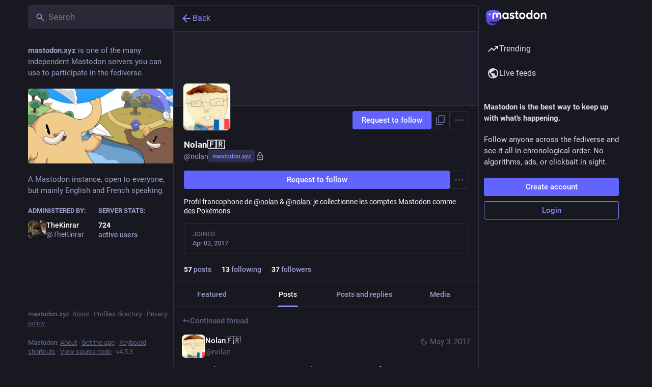

--- FILE ---
content_type: application/javascript
request_url: https://mastodon.xyz/packs/bookmarks-fill-b-iiV1B6.js
body_size: 194
content:
import{r as t}from"./index-mavpy844.js";const o=e=>t.createElement("svg",{xmlns:"http://www.w3.org/2000/svg",height:24,viewBox:"0 -960 960 960",width:24,...e},t.createElement("path",{d:"M160-80v-560q0-33 23.5-56.5T240-720h320q33 0 56.5 23.5T640-640v560L400-200 160-80Zm560-160v-560H280v-80h440q33 0 56.5 23.5T800-800v560h-80Z"}));export{o as S};
//# sourceMappingURL=bookmarks-fill-b-iiV1B6.js.map


--- FILE ---
content_type: application/javascript
request_url: https://mastodon.xyz/packs/server_hero_image-CbnpkPoV.js
body_size: 257
content:
import{j as e}from"./client-DZIGVCsa.js";import{r as o}from"./index-mavpy844.js";import{c}from"./index-CQY32eYX.js";import{bx as d}from"./useSelectableClick-CF9fyZwl.js";const j=({src:r,srcSet:t,blurhash:s,className:m})=>{const[i,a]=o.useState(!1),l=o.useCallback(()=>{a(!0)},[a]);return e.jsxs("div",{className:c("image",{loaded:i},m),role:"presentation",children:[s&&e.jsx(d,{hash:s,className:"image__preview"}),e.jsx("img",{src:r,srcSet:t,alt:"",onLoad:l})]})};export{j as S};
//# sourceMappingURL=server_hero_image-CbnpkPoV.js.map
